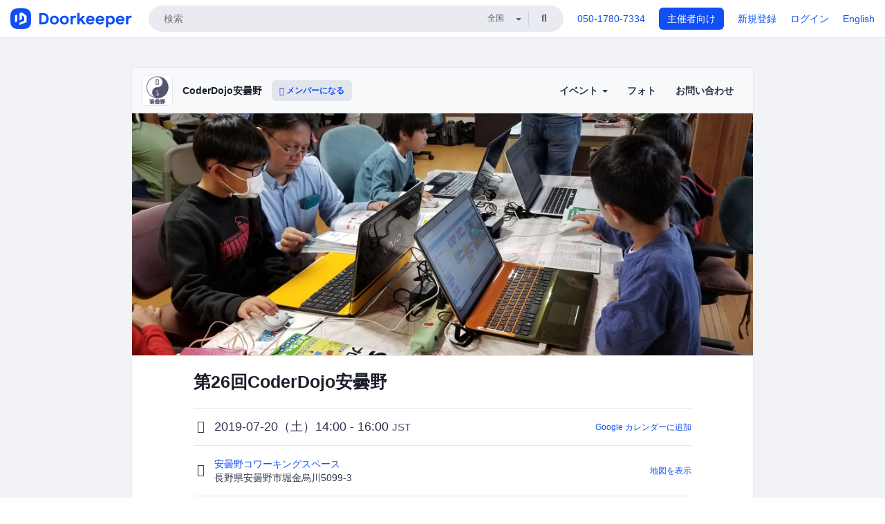

--- FILE ---
content_type: text/html; charset=utf-8
request_url: https://coderdojo-azumino.doorkeeper.jp/events/94167
body_size: 11392
content:
<!DOCTYPE html>
<html lang='ja'>
<head>
<meta content='text/html;charset=UTF-8' http-equiv='content-type'>
<meta charset='utf-8'>
<meta content='IE=Edge,chrome=1' http-equiv='X-UA-Compatible'>
<meta content='width=device-width,initial-scale=1,maximum-scale=1,user-scalable=no' name='viewport'>
<meta content='telephone=no' name='format-detection'>
<meta content='195702240496602' property='fb:app_id'>
<title>
第26回CoderDojo安曇野 - CoderDojo安曇野
 | Doorkeeper
</title>
<link rel="icon" type="image/x-icon" href="https://doorkeeper.jp/assets/favicon-2e40be8f198ee3cb97dccbfbb3959374981ae0164d4f349e1787ff5f4c336af8.ico" />
<link href='https://coderdojo-azumino.doorkeeper.jp/events/94167' rel='canonical'>
<script type='application/ld+json'>{"@context":"https://schema.org","@type":"Event","name":"第26回CoderDojo安曇野","url":"https://coderdojo-azumino.doorkeeper.jp/events/94167","startDate":"2019-07-20T14:00:00+09:00","endDate":"2019-07-20T16:00:00+09:00","eventAttendanceMode":"https://schema.org/OfflineEventAttendanceMode","description":"【第26回CoderDojo安曇野開催のお知らせ】\r\n臨時駐車場がご利用できます。\r\nhttps://drive.google.com/open?id=1PHp7G0ZyoDv0b_xfJUOgrtQxWl5hbAcF\u0026amp;usp=sharing\r\nVAIOさんからお借りられるPCが10台となりますので、当日は二人に一台になる場合がございます。\r\n予めご承知おきください。\r\nご家庭でご利用の（ノ...","offers":[{"@type":"Offer","availability":"https://schema.org/SoldOut","price":"0","priceCurrency":"JPY","url":"https://coderdojo-azumino.doorkeeper.jp/events/94167","availabilityEnds":"2019-07-19T17:00:00+09:00","validFrom":"2019-07-01T13:08:09+09:00"}],"organizer":{"url":"https://coderdojo-azumino.doorkeeper.jp/","description":"【次回 第34回CoderDojo安曇野は中止】のお知らせ\r\n3月のCoderDojo安曇野は新型コロナウイルス感染症の拡大防止のため中止します。\r\n4月のCoderDojo安曇野（4/18開催予定）は、感染の様子を見ており未定としています。\r\n4月のCoderDojo安曇野の開催・中止のお知らせは改めていたします。\r\n\r\n下記はこの予約システム「Doorkeeper」システムを提供していた...","@type":"Organization","name":"CoderDojo安曇野"},"location":{"@type":"Place","name":"安曇野コワーキングスペース","address":"長野県安曇野市堀金烏川5099-3"},"image":["https://doorkeeper.jp/rails/active_storage/representations/proxy/eyJfcmFpbHMiOnsibWVzc2FnZSI6IkJBaHBBd3gxQWc9PSIsImV4cCI6bnVsbCwicHVyIjoiYmxvYl9pZCJ9fQ==--c47bf0fba3bcb842560897bdfc60e361b9d9ab73/eyJfcmFpbHMiOnsibWVzc2FnZSI6IkJBaDdCem9MWm05eWJXRjBTU0lJYW5CbkJqb0dSVlE2RkhKbGMybDZaVjkwYjE5c2FXMXBkRnNIYVFMb0F6QT0iLCJleHAiOm51bGwsInB1ciI6InZhcmlhdGlvbiJ9fQ==--8ce6569ce3b1f779d3cfcdbb6038d926ad4475c7/20190615_141619.jpg"]}</script>
<meta content='第26回CoderDojo安曇野' property='og:title'>
<meta content='activity' property='og:type'>
<meta content='https://doorkeeper.jp/rails/active_storage/representations/proxy/eyJfcmFpbHMiOnsibWVzc2FnZSI6IkJBaHBBd3gxQWc9PSIsImV4cCI6bnVsbCwicHVyIjoiYmxvYl9pZCJ9fQ==--c47bf0fba3bcb842560897bdfc60e361b9d9ab73/eyJfcmFpbHMiOnsibWVzc2FnZSI6IkJBaDdCem9MWm05eWJXRjBTU0lJYW5CbkJqb0dSVlE2RkhKbGMybDZaVjkwYjE5c2FXMXBkRnNIYVFMb0F6QT0iLCJleHAiOm51bGwsInB1ciI6InZhcmlhdGlvbiJ9fQ==--8ce6569ce3b1f779d3cfcdbb6038d926ad4475c7/20190615_141619.jpg' property='og:image'>
<meta content='https://coderdojo-azumino.doorkeeper.jp/events/94167' property='og:url'>
<meta content='CoderDojo安曇野' property='og:site_name'>
<meta name="twitter:card" content="summary_large_image">
<meta content='@doorkeeper_jp' name='twitter:site'>
<meta content='2019-07-20（土）14:00 - 16:00 【第26回CoderDojo安曇野開催のお知らせ】
臨時駐車場がご利用できます。
https://drive.google.com/open?id=1PHp7G0ZyoDv0b_xfJUOgrtQxWl5hbAcF&amp;amp;amp;usp=sharing
VAIOさんからお借りられるPCが10台となりますので、当日は二人に一台になる場合がございま...' name='twitter:description'>
<meta content='2019-07-20（土）14:00 - 16:00 【第26回CoderDojo安曇野開催のお知らせ】
臨時駐車場がご利用できます。
https://drive.google.com/open?id=1PHp7G0ZyoDv0b_xfJUOgrtQxWl5hbAcF&amp;amp;amp;usp=sharing
VAIOさんからお借りられるPCが10台となりますので、当日は二人に一台になる場合がございます。
予めご承知おきください。
ご家庭でご利用の（ノート、ラップトップ）PCをご持参をお勧めします。
※小学1年生から3年生の参加ニンジャの方は保護者付き添いでお願いします。
※15人で満員御礼とする...' property='og:description'>

<link rel="stylesheet" href="https://doorkeeper.jp/assets/fontawesome-6d53862a62d9076af1e6640213de3ab8114672a22f11aca4a0dd505304dea878.css" media="all" />
<link rel="stylesheet" href="https://doorkeeper.jp/assets/application-a7ca6442b36ff357134ea76775c81570b8873fe6fd80ba91fc22f78c56b3a689.css" media="all" />
<script src="https://doorkeeper.jp/assets/application-1c082e4d4428bb024ff379de01801b67c9e614217f5653cdf1dc3d215a8ac813.js"></script>
<script src="https://doorkeeper.jp/packs/js/app-774bc3e2b960369073bc.js" async="async"></script>
<link rel="stylesheet" href="https://doorkeeper.jp/packs/css/app-5989d222.css" async="async" media="screen" />
<meta name="csrf-param" content="authenticity_token" />
<meta name="csrf-token" content="t8J81kVUDwCZvLH9E3x8wa2tQu6Wa1W5G1UnuJTHzCpsydVQKAayUWw1xMeW7FfV5PZ0/TSpUA4qLIFf+zrGXw==" />
<script async src="https://www.googletagmanager.com/gtag/js?id=UA-15834284-1"></script>
<script>
  window.dataLayer = window.dataLayer || [];
  function gtag(){dataLayer.push(arguments);}
  gtag('js', new Date());
  gtag('config', 'UA-15834284-1'); // Universal Analytics property.
 
    gtag('config', 'G-RCGBRG13Y4'); // Google Analytics 4 property.
  
</script>
<script async='' src='https://www.googletagmanager.com/gtag/js?id=G-RCGBRG13Y4'></script>
<script>
  window.dataLayer = window.dataLayer || []; 
  function gtag(){dataLayer.push(arguments);} 
  gtag('js', new Date()); 
  gtag('config', 'G-RCGBRG13Y4');
</script>
<script>
  (function(w,d,s,l,i) {
    w[l]=w[l]||[];
    w[l].push({'gtm.start': new Date().getTime(),event:'gtm.js'});
    var f=d.getElementsByTagName(s)[0],
    j=d.createElement(s),dl=l!='dataLayer'?'&l='+l:'';
    j.async=true;
    j.src='https://www.googletagmanager.com/gtm.js?id='+i+dl;
    f.parentNode.insertBefore(j,f);
  })(window,document,'script','dataLayer','GTM-PPDS423');
</script>

<link rel="preload" as="style" href="https://glass.io/integration/glass.min.css" onload="this.onload=null;this.rel='stylesheet'" />
<script>
  window.glassApiKey = 'eurZwW4nhD1V8etacAW83Att';
  var s = document.createElement("script");
  s.type = "text/javascript";
  s.async = true;
  s.src = "https://glass.io/integration/glass.min.js";
  function load() {
    Glass.init();
  }
  s.onload = load;
  document.head.appendChild(s);
</script>
<script type="text/javascript">!function(e,t,n){function a(){var e=t.getElementsByTagName("script")[0],n=t.createElement("script");n.type="text/javascript",n.async=!0,n.src="https://beacon-v2.helpscout.net",e.parentNode.insertBefore(n,e)}if(e.Beacon=n=function(t,n,a){e.Beacon.readyQueue.push({method:t,options:n,data:a})},n.readyQueue=[],"complete"===t.readyState)return a();e.attachEvent?e.attachEvent("onload",a):e.addEventListener("load",a,!1)}(window,document,window.Beacon||function(){});</script>
<script type="text/javascript">
  window.Beacon('init', '9329d34b-d6c4-4abc-8115-ed0066b505cb')
</script>

<script>
//<![CDATA[
      (function(e,b){if(!b.__SV){var a,f,i,g;window.mixpanel=b;a=e.createElement("script");
      a.type="text/javascript";a.async=!0;a.src=("https:"===e.location.protocol?"https:":"http:")+
      '//cdn.mxpnl.com/libs/mixpanel-2.2.min.js';f=e.getElementsByTagName("script")[0];
      f.parentNode.insertBefore(a,f);b._i=[];b.init=function(a,e,d){function f(b,h){
      var a=h.split(".");2==a.length&&(b=b[a[0]],h=a[1]);b[h]=function(){b.push([h].concat(
      Array.prototype.slice.call(arguments,0)))}}var c=b;"undefined"!==typeof d?c=b[d]=[]:
      d="mixpanel";c.people=c.people||[];c.toString=function(b){var a="mixpanel";"mixpanel"!==d&&(a+="."+d);
      b||(a+=" (stub)");return a};c.people.toString=function(){return c.toString(1)+".people (stub)"};
      i="disable track track_pageview track_links track_forms register register_once alias unregister identify name_tag set_config people.set people.set_once people.increment people.append people.track_charge people.clear_charges people.delete_user".split(" ");
      for(g=0;g<i.length;g++)f(c,i[g]); b._i.push([a,e,d])};b.__SV=1.2}})(document,window.mixpanel||[]);
      mixpanel.init("2d0a9fadc66f322337b0428d60907db5");

//]]>
</script></head>
<body>
<!-- Google Tag Manager (noscript) -->
<noscript>
<iframe height='0' src='https://www.googletagmanager.com/ns.html?id=GTM-PPDS423' style='display:none;visibility:hidden' width='0'></iframe>
</noscript>
<!-- End Google Tag Manager (noscript) -->

<header class='app-header'>
<div class='app-header-inner'>
<div class='app-header-brand'>
<a class="doorkeeper" href="https://www.doorkeeper.jp/"><img alt="Doorkeeper" src="https://doorkeeper.jp/assets/logo-966182d4b3e6dab86edb746a9f7681769fc3928fc73b2776bbf36e3bc18d2674.svg" /></a>
</div>
<div class='app-header-search'>
<form class="search-form form" role="search" action="https://www.doorkeeper.jp/events" accept-charset="UTF-8" method="get">
<div class='search-compact'>
<div class='search-compact-inner'>
<input type="text" name="q" id="q" value="" class="search-compact-field" placeholder="検索" />
<div class='search-compact-location'>
<select name="prefecture_id" id="prefecture_id" class="search-compact-dropdown"><option value="">全国</option><option value="hokkaido">北海道</option>
<option value="aomori">青森</option>
<option value="iwate">岩手</option>
<option value="miyagi">宮城</option>
<option value="akita">秋田</option>
<option value="yamagata">山形</option>
<option value="fukushima">福島</option>
<option value="ibaraki">茨城</option>
<option value="tochigi">栃木</option>
<option value="gunma">群馬</option>
<option value="saitama">埼玉</option>
<option value="chiba">千葉</option>
<option value="tokyo">東京</option>
<option value="kanagawa">神奈川</option>
<option value="niigata">新潟</option>
<option value="toyama">富山</option>
<option value="ishikawa">石川</option>
<option value="fukui">福井</option>
<option value="yamanashi">山梨</option>
<option value="nagano">長野</option>
<option value="gifu">岐阜</option>
<option value="shizuoka">静岡</option>
<option value="aichi">愛知</option>
<option value="mie">三重</option>
<option value="shiga">滋賀</option>
<option value="kyoto">京都</option>
<option value="osaka">大阪</option>
<option value="hyogo">兵庫</option>
<option value="nara">奈良</option>
<option value="wakayama">和歌山</option>
<option value="tottori">鳥取</option>
<option value="shimane">島根</option>
<option value="okayama">岡山</option>
<option value="hiroshima">広島</option>
<option value="yamaguchi">山口</option>
<option value="tokushima">徳島</option>
<option value="kagawa">香川</option>
<option value="ehime">愛媛</option>
<option value="kochi">高知</option>
<option value="fukuoka">福岡</option>
<option value="saga">佐賀</option>
<option value="nagasaki">長崎</option>
<option value="kumamoto">熊本</option>
<option value="oita">大分</option>
<option value="miyazaki">宮崎</option>
<option value="kagoshima">鹿児島</option>
<option value="okinawa">沖縄</option></select>
</div>
<div class='search-compact-submit'>
<button type="submit" class="search-compact-btn"><i class="fas fa-search"></i></button>
</div>
</div>
</div>
</form>


</div>
<div class='app-header-nav'>
<nav class='app-header-nav-list'>
<div class='app-header-nav-item'><a href="tel:8105017807334">050-1780-7334</a></div>
<div class='app-header-nav-item hidden-xxs'><a class="btn btn-primary btn-block" href="https://www.doorkeeper.jp/organizers?locale=ja">主催者向け</a></div>
<div class='app-header-nav-item hidden-xxs'><a href="https://manage.doorkeeper.jp/user/sign_up?continue=https%3A%2F%2Fcoderdojo-azumino.doorkeeper.jp%2Fevents%2F94167">新規登録</a></div>
<div class='app-header-nav-item'><a href="https://manage.doorkeeper.jp/user/sign_in?continue=https%3A%2F%2Fcoderdojo-azumino.doorkeeper.jp%2Fevents%2F94167">ログイン</a></div>
<div class='app-header-nav-item hidden-xxs'><a rel="nofollow" href="https://coderdojo-azumino.doorkeeper.jp/events/94167?locale=en&amp;switch_locale=true">English</a></div>
<div class='app-header-search-mobile' style='margin-right: 0; margin-left: 20px;'>
<button id='mobile-search-btn'>
<i class="fas fa-search search-icon"></i>
<i class="fas fa-times close-icon"></i>
</button>
</div>
</nav>
</div>
</div>
</header>


<div class='content client-full-width'>
<div class='client-container'>
<div class='community-page'>
<div class='community-header'>
<div class='community-header-inner'>
<div class='community-header-info'>
<div class='community-profile-picture'>
<a href="/"><img alt="CoderDojo安曇野" src="https://doorkeeper.jp/rails/active_storage/representations/proxy/eyJfcmFpbHMiOnsibWVzc2FnZSI6IkJBaHBBNnQzQVE9PSIsImV4cCI6bnVsbCwicHVyIjoiYmxvYl9pZCJ9fQ==--c9c57c0fe6469d7b453f9f31292988351e3e9a57/eyJfcmFpbHMiOnsibWVzc2FnZSI6IkJBaDdCem9MWm05eWJXRjBTU0lJY0c1bkJqb0dSVlE2RTNKbGMybDZaVjloYm1SZmNHRmtXd2RwQWNocEFjZz0iLCJleHAiOm51bGwsInB1ciI6InZhcmlhdGlvbiJ9fQ==--e0e57e8ab7f02a9e57804bb53ef80c2bdc861848/%E3%83%AD%E3%82%B42.png" /></a>
</div>
<h4 class='community-title'>
<a href="/">CoderDojo安曇野</a>
</h4>
<a class='visible-sm visible-xs btn btn-add-community' data-toggle='collapse' href='#community-nav'>
<i class="fas fa-bars"></i>
</a>
<a class="btn btn-sm btn-add-community hidden-sm hidden-xs" href="/member/new"><i class="fas fa-plus"></i> メンバーになる</a>
</div>
<ul class='community-nav collapse' id='community-nav'>
<li class='community-nav-item visible-sm visible-xs'>
<a class="community-nav-link" href="/member/new">メンバーになる</a>
</li>
<li class='community-nav-item hidden-xs hidden-sm'>
<div class='dropdown'>
<a class='dropdown-toggle community-nav-link' data-toggle='dropdown' href='#' id='eventsDropdown'>
イベント
<span class='caret'></span>
</a>
<ul class='dropdown-menu'>
<li><a class="community-nav-link" href="/events/upcoming">開催予定イベント</a></li>
<li><a class="community-nav-link" href="/events/past">過去のイベント</a></li>
</ul>
</div>
</li>
<li class='visible-xs visible-sm community-nav-item'><a class="community-nav-link" href="/events/upcoming">開催予定イベント</a></li>
<li class='visible-xs visible-sm community-nav-item'><a class="community-nav-link" href="/events/past">過去のイベント</a></li>
<li class='community-nav-item'>
<a class="community-nav-link" href="/photos">フォト</a>
</li>
<li class='community-nav-item'>
<a class="community-nav-link" href="/contact/new?event_id=94167">お問い合わせ
</a></li>
</ul>
</div>
</div>


<div class='community-content'>
<div class="community-content-banner-top"><img class="event-banner-image" src="https://doorkeeper.jp/rails/active_storage/representations/proxy/eyJfcmFpbHMiOnsibWVzc2FnZSI6IkJBaHBBd3gxQWc9PSIsImV4cCI6bnVsbCwicHVyIjoiYmxvYl9pZCJ9fQ==--c47bf0fba3bcb842560897bdfc60e361b9d9ab73/eyJfcmFpbHMiOnsibWVzc2FnZSI6IkJBaDdCem9MWm05eWJXRjBTU0lJYW5CbkJqb0dSVlE2RkhKbGMybDZaVjkwYjE5c2FXMXBkRnNIYVFMb0F6QT0iLCJleHAiOm51bGwsInB1ciI6InZhcmlhdGlvbiJ9fQ==--8ce6569ce3b1f779d3cfcdbb6038d926ad4475c7/20190615_141619.jpg" /></div>
<div class='community-container community-content-title-wrap'>
<h1 class='community-content-title'>第26回CoderDojo安曇野</h1>
<div class='community-event-info-wrap'>
<div class='community-event-info-label'>
<i class="far fa-clock"></i>
</div>
<div class='community-event-info-content'>
<date class='community-event-info-date'>
2019-07-20（土）14:00 - 16:00
<small class='text-muted'>JST</small>
</date>
<div class='community-event-info-action'><a href="https://www.google.com/calendar/event?action=TEMPLATE&amp;text=%E7%AC%AC26%E5%9B%9ECoderDojo%E5%AE%89%E6%9B%87%E9%87%8E&amp;details=https%3A%2F%2Fcoderdojo-azumino.doorkeeper.jp%2Fevents%2F94167&amp;dates=20190720T050000Z%2F20190720T070000Z&amp;location=%E9%95%B7%E9%87%8E%E7%9C%8C%E5%AE%89%E6%9B%87%E9%87%8E%E5%B8%82%E5%A0%80%E9%87%91%E7%83%8F%E5%B7%9D5099-3&amp;trp=true&amp;sprop=website:https%3A%2F%2Fcoderdojo-azumino.doorkeeper.jp%2F&amp;sprop=name:CoderDojo%E5%AE%89%E6%9B%87%E9%87%8E+%28Doorkeeper%29">Google カレンダーに追加</a></div>
</div>
</div>
<div class='community-event-info-wrap'>
<div class='community-event-info-label'>
<i class="fas fa-map-marker-alt"></i>
</div>
<div class='community-event-info-content'>
<div>
<p class='community-event-venue-name'>
<a href="https://staat.jp/spaces/21">安曇野コワーキングスペース
<i class="fas fa-external-link"></i>
</a></p>
<p class='community-event-venue-map'>
<span>長野県安曇野市堀金烏川5099-3</span>
</p>
</div>
<div class='community-event-info-action'><a href="#google-map">地図を表示</a></div>
</div>
</div>
</div>
<div class='community-container'>
<div class='community-event-ticket'>

<div class='client-event-ticket single-ticket'>
<span class='btn btn-default btn-block disabled'>申し込む</span>
<div class='text-center' style='margin-top: 10px;'>
<p>申し込み受付は終了しました</p>
<p><a href="/member/new">今後イベント情報を受け取る</a></p>
</div>


<div class='text-center' style='margin-top: 20px'>
参加費無料
</div>
<div class='text-center'>各自飲み物をご持参ください。 臨時駐車場がご利用いただけます。</div>


</div>
</div>
</div>
<div class='community-container community-event-description'>
<h4 class='community-section-title'>詳細</h4>
<div class='processed-markdown'><p>【第26回CoderDojo安曇野開催のお知らせ】<br>
臨時駐車場がご利用できます。<br>
<a href="https://drive.google.com/open?id=1PHp7G0ZyoDv0b_xfJUOgrtQxWl5hbAcF&amp;usp=sharing" rel="nofollow">https://drive.google.com/open?id=1PHp7G0ZyoDv0b_xfJUOgrtQxWl5hbAcF&amp;usp=sharing</a><br>
VAIOさんからお借りられるPCが10台となりますので、当日は二人に一台になる場合がございます。<br>
予めご承知おきください。<br>
ご家庭でご利用の（ノート、ラップトップ）PCをご持参をお勧めします。<br>
※小学1年生から3年生の参加ニンジャの方は保護者付き添いでお願いします。<br>
※15人で満員御礼とすることになります。<br>
（部屋の限界であろうと考えていた15人を超える申し込みにより）<br>
ご理解とご協力をよろしくお願いいたします。<br>
※体調不良等によりキャンセルされる場合は「キャンセルボタン」よりお願いします。</p>

<p>イベントをキャンセルしたいのですが？参照<br>
<a href="https://support.doorkeeper.jp/article/17-cancel-event">https://support.doorkeeper.jp/article/17-cancel-event</a><br>
CoderDojoとは、アイルランド発祥のプログラミングクラブです。<br>
世界で110か国、2,000の道場、日本でも178ヵ所以上のDojoが開催されています。</p>

<p>CoderDojo安曇野は、安曇野地域のエンジニアが安曇野の子どもたちを育成することを目的として、ボランティア・エンジニアが集まっています。<br>
主にScratchが中心ですが、慣れていない子はパズル形式の「Hour of Code」から始めます。<br>
またそれ以外のプログラミング言語やロボット教材等もいろいろ対応しています。<br>
CoderDojoの公式本が発売されてますので、お持ちになっていただいても構いません。<br>
●参加条件は「本人がプログラミングを学びたい」ことです！<br>
（教室でのように、一方的に教えるのではなく、参加者の質問にお答えしていきます）<br>
※小学3年生以下のニンジャ（初参加も含む）は保護者付添いでの参加をお願いいたします。<br>
〇初参加の場合は、下記のガイダンスをご覧の上ご納得いただいてからご参加ください。<br>
ガイダンス ： <a href="https://coderdojo.jp/#welcome" rel="nofollow">https://coderdojo.jp/#welcome</a><br>
※見学もできますので、知り合いをお誘い（数日前までに事前連絡）の上お越しください。</p>

<p>スケジュールは下記の通りです。<br>
会場の準備・片付けも気軽に自主参加できます。（連絡不要）<br>
・14:00頃から 準備しよう！　　<br>
準備でき次第 開始<br>
・今回のテーマ発表（悩んでいるNINJA向け）<br>
・おやつ と デモタイム（メンターさんが何かします）<br>
・16:00 作品発表（希望者）<br>
終了　片付けしよう！<br>
※【臨時駐車場】（収容台数約8台）を用意しました。会場より歩いて直進約500m（徒歩約4分）です。<br>
<a href="https://drive.google.com/open?id=1PHp7G0ZyoDv0b_xfJUOgrtQxWl5hbAcF&amp;usp=sharing" rel="nofollow">https://drive.google.com/open?id=1PHp7G0ZyoDv0b_xfJUOgrtQxWl5hbAcF&amp;usp=sharing</a><br>
それでは参加お待ちしています(^O^)／</p>

<p>ホームページ、Facebookページでも発信中！<br>
<a href="http://coderdojo.azumino.club/" rel="nofollow">http://coderdojo.azumino.club/</a><br>
DojoやNINJAの様子、お知らせなどを公開していきます。お楽しみに！<br>
facebookページ （ <a href="https://www.facebook.com/CoderDojoAzumino/" rel="nofollow">https://www.facebook.com/CoderDojoAzumino/</a> ）もあわせてどうぞ。</p>
</div>
<div class='btn-group' style='margin-top: 2em;'>
<a class="btn btn-subtle btn-sm" data-click-track="Share event" data-click-track-properties="{&quot;network&quot;:&quot;facebook&quot;,&quot;location&quot;:&quot;event_page&quot;}" href="https://www.facebook.com/dialog/share?app_id=195702240496602&amp;display=page&amp;href=https%3A%2F%2Fcoderdojo-azumino.doorkeeper.jp%2Fevents%2F94167&amp;redirect_uri=https%3A%2F%2Fmanage.doorkeeper.jp%2Fgroups%2Fcoderdojo-azumino%2Fevents%2F94167"><i class="fab fa-facebook"></i> シェア</a>
<a class="btn btn-subtle btn-sm" target="_blank" data-click-track="Share event" data-click-track-properties="{&quot;network&quot;:&quot;twitter&quot;,&quot;location&quot;:&quot;event_page&quot;}" href="https://twitter.com/intent/tweet?hashtags=&amp;related=doorkeeper_jp%3A%E3%82%A4%E3%83%99%E3%83%B3%E3%83%88%E3%83%BB%E3%82%B3%E3%83%9F%E3%83%A5%E3%83%8B%E3%83%86%E3%82%A3%E9%81%8B%E5%96%B6&amp;text=%E7%AC%AC26%E5%9B%9ECoderDojo%E5%AE%89%E6%9B%87%E9%87%8E&amp;url=https%3A%2F%2Fcoderdojo-azumino.doorkeeper.jp%2Fevents%2F94167"><i class="fab fa-twitter"></i> ツイート</a>
</div>
</div>
<div id='google-map'><iframe src="https://www.google.com/maps/embed/v1/place?key=AIzaSyBYcD12d9VzahPvojgYz9Zc9EN2rmumnFY&amp;language=ja&amp;q=%E5%AE%89%E6%9B%87%E9%87%8E%E3%82%B3%E3%83%AF%E3%83%BC%E3%82%AD%E3%83%B3%E3%82%B0%E3%82%B9%E3%83%9A%E3%83%BC%E3%82%B9%2C%E9%95%B7%E9%87%8E%E7%9C%8C%E5%AE%89%E6%9B%87%E9%87%8E%E5%B8%82%E5%A0%80%E9%87%91%E7%83%8F%E5%B7%9D5099-3" height="360" width="100%" frameborder="0" style="border:0"></iframe></div>

<div class='community-event-about'>
<div class='community-container'>
<h4 class='community-section-title'>
コミュニティについて
</h4>
<div class='community-event-about-wrap'>
<div class='community-profile-picture large'>
<a href="/"><img alt="CoderDojo安曇野" src="https://doorkeeper.jp/rails/active_storage/representations/proxy/eyJfcmFpbHMiOnsibWVzc2FnZSI6IkJBaHBBNnQzQVE9PSIsImV4cCI6bnVsbCwicHVyIjoiYmxvYl9pZCJ9fQ==--c9c57c0fe6469d7b453f9f31292988351e3e9a57/eyJfcmFpbHMiOnsibWVzc2FnZSI6IkJBaDdCem9MWm05eWJXRjBTU0lJY0c1bkJqb0dSVlE2RTNKbGMybDZaVjloYm1SZmNHRmtXd2RwQWNocEFjZz0iLCJleHAiOm51bGwsInB1ciI6InZhcmlhdGlvbiJ9fQ==--e0e57e8ab7f02a9e57804bb53ef80c2bdc861848/%E3%83%AD%E3%82%B42.png" /></a>
</div>
<div class='community-profile-info'>
<h3 class='community-title'>
CoderDojo安曇野
</h3>
<div class='community-metadata-group'>
<ul class='community-metadata-list'>
<li class='community-metadata-list-item'>
<a class="label label-link" href="https://www.doorkeeper.jp/prefectures/nagano">長野</a>
</li>
<li class='community-metadata-list-item'>
<a class="label label-link" href="https://www.doorkeeper.jp/topics/programming">プログラミング</a>
</li>
<li class='community-metadata-list-item'>
<a class="label label-link" href="https://www.doorkeeper.jp/topics/programming-for-kids">子供向けプログラミング</a>
</li>
<li class='community-metadata-list-item'>
<a class="label label-link" href="https://www.doorkeeper.jp/topics/introduction-to-programming">初心者向けプログラミング</a>
</li>
</ul>
</div>
<p class='community-description'>
【次回 第34回CoderDojo安曇野は中止】のお知らせ
3月のCoderDojo安曇野は新型コロナウイルス感染症の拡大防止のため中止します。
4月のCoderDojo安曇野（4/18開催予定）は、感染の様子を見ており未定としています。
4月のCoderDojo安曇野の開催・中止のお知らせは改めていたします。

下記はこの予約システム「Doorkeeper」システムを提供していただいている...</p>
<a class="btn btn-primary" href="/member/new"><i class="fas fa-plus"></i>
メンバーになる
</a></div>
</div>
</div>
</div>


</div>
</div>
</div>
</div>

<footer class='app-footer compact-footer'>
<div class='app-footer-inner'>
<div class='app-footer-block'>
<ul>
<li><a href="/contact/new?event_id=94167">主催者にお問い合わせ</a></li>
<li><a href="https://support.doorkeeper.jp/collection/5-collection">ヘルプ</a></li>
<li><a href="https://www.doorkeeper.jp/terms">利用規約</a></li>
<li><a href="https://www.doorkeeper.jp/privacy">プライバシーポリシー</a></li>
<li><a href="https://www.doorkeeper.jp/report_copyright_infringment">著作権侵害の報告について</a></li>
<li><a rel="nofollow" href="?locale=en&amp;switch_locale=true">English</a></li>
</ul>
Powered by
<a href="https://www.doorkeeper.jp/">Doorkeeper</a>
</div>
</div>
</footer>

<div id='jstemplates'></div>

<div class='modal fade' id='modal_overlay' role='dialog' tabindex='-1'>
<div class='modal-dialog'>
<div class='modal-content'>
<div class='unloaded-state'>
<div class="modal-header"><button type="button" class="close" data-dismiss="modal" aria-label="Close"><span aria-hidden="true">&times;</span></button><h4 class="modal-title">送信中...</h4></div>
<div class='modal-body'>
<div class='text-center'>
<i class="fas fa-sync fa-spin fa-4x"></i>
</div>
</div>
<div class='modal-footer'>
<a class='btn btn-default' data-dismiss='modal' href='#'>閉じる</a>
</div>
</div>
<div class='loaded-state'></div>
</div>
</div>
</div>

<script>
  mixpanel.register_once({
    'First URL': 'https://coderdojo-azumino.doorkeeper.jp/events/94167'
  });
</script>
<script>
//<![CDATA[
mixpanel.track("Public Event Page", {"locale":"ja","user_signed_in":false,"group_subdomain":"coderdojo-azumino","group_id":9603,"event_id":94167,"published":true,"title_length":16,"description_length":1472,"banner_present":true,"show_members":false,"registered_count":10,"event_full":false,"show_map":true,"venue_name_length":13,"address_length":17});
//]]>
</script></body>
</html>

